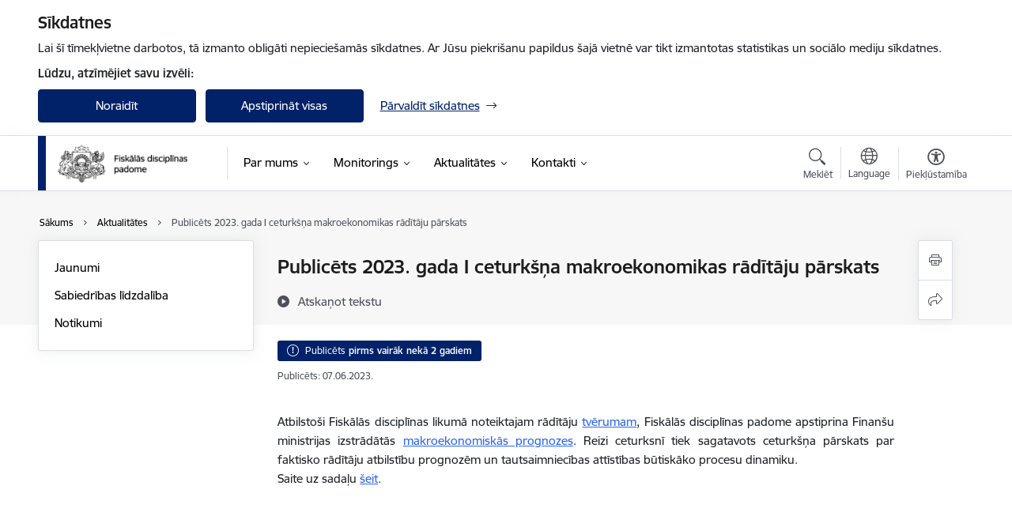

--- FILE ---
content_type: text/html; charset=UTF-8
request_url: https://www.fdp.gov.lv/lv/jaunums/publicets-2023-gada-i-ceturksna-makroekonomikas-raditaju-parskats
body_size: 21937
content:
<!DOCTYPE html>
<html lang="lv" dir="ltr" prefix="og: https://ogp.me/ns#" class="hidden">
  <head>
    <meta charset="utf-8" />
<script>window.dataLayer = window.dataLayer || [];function gtag(){dataLayer.push(arguments)};gtag("js", new Date());gtag("set", "developer_id.dMDhkMT", true);gtag("config", "G-2KF6EMS3E6", {"groups":"default","page_placeholder":"PLACEHOLDER_page_location","allow_ad_personalization_signals":false});</script>
<meta name="description" content="Atbilstoši Fiskālās disciplīnas likumā noteiktajam rādītāju tvērumam, Fiskālās disciplīnas padome apstiprina Finanšu ministrijas izstrādātās makroekonomiskās…" />
<link rel="canonical" href="https://www.fdp.gov.lv/lv/jaunums/publicets-2023-gada-i-ceturksna-makroekonomikas-raditaju-parskats" />
<meta property="og:type" content="website" />
<meta property="og:url" content="https://www.fdp.gov.lv/lv/jaunums/publicets-2023-gada-i-ceturksna-makroekonomikas-raditaju-parskats" />
<meta property="og:title" content="Publicēts 2023. gada I ceturkšņa makroekonomikas rādītāju pārskats" />
<meta property="og:description" content="Atbilstoši Fiskālās disciplīnas likumā noteiktajam rādītāju tvērumam, Fiskālās disciplīnas padome apstiprina Finanšu ministrijas izstrādātās makroekonomiskās…" />
<meta name="twitter:card" content="summary_large_image" />
<meta name="twitter:description" content="Atbilstoši Fiskālās disciplīnas likumā noteiktajam rādītāju tvērumam, Fiskālās disciplīnas padome apstiprina Finanšu ministrijas izstrādātās makroekonomiskās…" />
<meta name="twitter:title" content="Publicēts 2023. gada I ceturkšņa makroekonomikas rādītāju pārskats" />
<meta name="MobileOptimized" content="width" />
<meta name="HandheldFriendly" content="true" />
<meta name="viewport" content="width=device-width, initial-scale=1.0, minimum-scale=1.0" />
<link rel="preload" href="https://www.fdp.gov.lv/themes/custom/ministry/assets/fonts/webfonts/356EBC_27_0.woff2" as="font" crossorigin="" />
<link rel="preload" href="https://www.fdp.gov.lv/themes/custom/ministry/assets/fonts/webfonts/356EBC_2B_0.woff2" as="font" crossorigin="" />
<link rel="preload" href="https://www.fdp.gov.lv/themes/custom/ministry/assets/fonts/webfonts/356EBC_29_0.woff2" as="font" crossorigin="" />
<style>:root {--brand-color: #012169;--brand-color01: #2B67ED;--logo-color: #012169;}</style>
<style>#sliding-popup.sliding-popup-top { position: fixed; }</style>
<link rel="icon" href="/sites/fdp/files/gerbonis_vienkarsa_pilnkrasu_rgb_png_32x32px.png" type="image/png" />
<link rel="alternate" hreflang="lv" href="https://www.fdp.gov.lv/lv/jaunums/publicets-2023-gada-i-ceturksna-makroekonomikas-raditaju-parskats" />
<script src="/sites/fdp/files/eu_cookie_compliance/eu_cookie_compliance.script.js?t8vf38" defer></script>
<script>window.a2a_config=window.a2a_config||{};a2a_config.callbacks=[];a2a_config.overlays=[];a2a_config.templates={};</script>

    <title>Publicēts 2023. gada I ceturkšņa makroekonomikas rādītāju pārskats | Fiskālās disciplīnas padome</title>
    <link rel="stylesheet" media="all" href="/sites/fdp/files/css/css_Q2Q1c9Z6RdXlgNpAm49CSb0QRenQ1DzXbBIY6yVuD9Q.css" />
<link rel="stylesheet" media="all" href="/sites/fdp/files/css/css_9Q0cNVRtu1D_7_--9OQG3letlqPsE5Lrxj2rne3YUwY.css" />

    
  </head>
          
      <body data-theme="finansu_ministrija" class="node-843 node-type--article theme-ministry type-article role--anonymous with-subnav no-sidebar">
    <div id="skip">
      <a href="#content-area" class="visually-hidden focusable skip-link jump-to-main-navigation">
        Pāriet uz lapas saturu
      </a>
    </div>
    
      <div class="dialog-off-canvas-main-canvas" data-off-canvas-main-canvas>
    <div class="spinner-border spinner-border-sm ajax-loader hide"></div>


  <!-- ___ MAIN CONTENT GRID LOGIC  -->
                
  
<!-- ___ /MAIN CONTENT GRID LOGIC  -->

<div class="layout-container">

  <!-- ______________________ HEADER _______________________ -->
  <div class="header-wrapper">
  <div id="cookie-element-wrap"></div>
      <header id="header">
      <div class="container">
        <div id="header-region">
            <div id="block-ministry-branding" class="settings-tray-editable block-system block-ministry-branding" data-drupal-settingstray="editable">
  
    
                <a href="/lv" title="Fiskālās disciplīnas padome" rel="home" class="site-logo logo-default" tabindex="0">
      <img src="/sites/fdp/files/noklusejuma-logotips-augseja-kreisaja-puse_8.png" alt="Fiskālās disciplīnas padome" />
    </a>
  
              <a href="/lv" title="Fiskālās disciplīnas padome" rel="home" class="site-logo logo-white" tabindex="0">
      <img src="/sites/fdp/files/balts-logotips-augseja-kreisaja-puse_4_0.png" alt="Fiskālās disciplīnas padome" />
    </a>
  
              <a href="/lv" title="Fiskālās disciplīnas padome" rel="home" class="site-logo logo-black" tabindex="0">
      <img src="/sites/fdp/files/noklusejuma-logotips-augseja-kreisaja-puse_6_0.png" alt="Fiskālās disciplīnas padome" />
    </a>
  
              <a href="/lv" title="Fiskālās disciplīnas padome" rel="home" class="site-logo logo-yellow" tabindex="0">
      <img src="/sites/fdp/files/dzeltens-logotips-augseja-kreisaja-puse_2_0.png" alt="Fiskālās disciplīnas padome" />
    </a>
  
</div>
<div id="block-menucustomblock" class="settings-tray-editable block-menu-custom block-menucustomblock" data-drupal-settingstray="editable">
  
    
      


<nav class="navbar navbar-expand-xl" aria-label="Galvenā navigācija">
  <button class="navbar-toggler" type="button" data-toggle="collapse" data-target="#mobileMenuElement" aria-controls="mobileMenuElement" aria-expanded="false" aria-label="Toggle navigation">
    <span class="fal icon-bars"></span>
    <span class="menu-mobile-text d-none d-sm-block d-md-none d-flex justify-content-center flex-column">
        Izvēlne
    </span>
  </button>

    <div class="menu-mobile-tab">
    <span class="fal icon-bars"></span>
    <span class="navbar-toggler-text">Izvēlne</span>
  </div>

  <div class="collapse navbar-collapse" id="mobileMenuElement">
    <div id="menu-tree-main">

      <div id="menu-tree-mobile">
        <div id="menu-header">
          <div class="close-menu rounded-circle" data-toggle="collapse" data-target="#mobileMenuElement" aria-controls="mobileMenuElement" aria-expanded="false" aria-label="Toggle navigation">
            <span class="icon-times"></span>
          </div>
        </div>

        <div class="menu-mobile-current-title">
          <div class="menu-title"></div>
          <div class="back-menu">
            <div class="back-icon icon-level-back"></div>
            <div class="back-text">Atpakaļ</div>
          </div>
          <div class="history-tree">
          </div>
        </div>

        <ul class="main-nav">
        </ul>

        <div class="placeholder-user-tools-language"></div>
        <div class="placeholder-user-tools-settings"></div>

        <ul id="nav-initial">
                      <li class=" has-children nav-item">
                              <a href="/lv/par-padomi"   data-uuid="c45a6f9e-f457-48fe-9b86-23e07ac0ebf9" class="nav-link">
                  Par mums
                                  </a>
                <ul class="child-nav" data-uuid="c45a6f9e-f457-48fe-9b86-23e07ac0ebf9">
                                            <li data-parent-uuid="98d5e4ce-1012-4654-920b-eb872404851e" class="has-children nav-item">
      <a href="/lv/vadiba"   data-uuid="98d5e4ce-1012-4654-920b-eb872404851e" class="nav-link">
        Vadība
              </a>
      <ul class="child-nav" data-uuid="98d5e4ce-1012-4654-920b-eb872404851e">
                        <li data-uuid="22365e8e-e4f7-4489-ac18-f26dc72aa6bb" class="nav-item mobile-without-children">
      <a href="/lv/vadiba_2/padomes-sastava-arhivs"   class="nav-link">
      Padomes sastāva arhīvs
            </a>
    </li>
  
                        <li data-uuid="777edae7-484c-4e37-b995-677cae58e62a" class="nav-item mobile-without-children">
      <a href="/lv/vadiba_2/sekretariats"   class="nav-link">
      Sekretariāts
            </a>
    </li>
  
                        <li data-parent-uuid="ff16d585-5fb8-4786-8b89-bfe61916758f" class="has-children nav-item">
      <a href="/vadiba_2/darba-grupas"   data-uuid="ff16d585-5fb8-4786-8b89-bfe61916758f" class="nav-link">
        Darba grupas
              </a>
      <ul class="child-nav" data-uuid="ff16d585-5fb8-4786-8b89-bfe61916758f">
                        <li data-uuid="e8e3387c-76b5-45db-84e9-9d0d693f7536" class="nav-item mobile-without-children">
      <a href="/vadiba_2/darba-grupas/IKP-darba-grupa"   class="nav-link">
      IKP darba grupa
            </a>
    </li>
  
                        <li data-uuid="b8d7e913-bb46-4606-87de-30b2556015a7" class="nav-item mobile-without-children">
      <a href="/vadiba_2/darba-grupas/fiskalo-risku-darba-grupa"   class="nav-link">
      Fiskālo risku darba grupa
            </a>
    </li>
  
              </ul>
    </li>
  
                        <li data-uuid="b0d160b7-7972-46bf-a1db-4fa0ea24fca0" class="nav-item mobile-without-children">
      <a href="/lv/vadiba/sekretariata-arhivs"   class="nav-link">
      Sekretariāta arhīvs
            </a>
    </li>
  
              </ul>
    </li>
  
                                            <li data-uuid="49e3494f-ea86-4de8-9e69-105d36da749b" class="nav-item mobile-without-children">
      <a href="/darbibas-jomas"   class="nav-link">
      Darbības jomas
            </a>
    </li>
  
                                            <li data-parent-uuid="8f815c92-3225-41e4-903f-c9e13cd245cb" class="has-children nav-item">
      <a href="/lv/publikacijas-un-parskati"   data-uuid="8f815c92-3225-41e4-903f-c9e13cd245cb" class="nav-link">
        Publikācijas un pārskati
              </a>
      <ul class="child-nav" data-uuid="8f815c92-3225-41e4-903f-c9e13cd245cb">
                        <li data-uuid="0366482b-a4be-4baa-9fb3-b7c936154421" class="nav-item mobile-without-children">
      <a href="/lv/publikacijas-un-parskati/zinojumi"   class="nav-link">
      Ziņojumi
            </a>
    </li>
  
                        <li data-uuid="73b602c2-2d6e-44e4-94c0-640a0ef884db" class="nav-item mobile-without-children">
      <a href="/lv/publikacijas-un-parskati/monitoringa-zinojumi"   class="nav-link">
      Monitoringa ziņojumi
            </a>
    </li>
  
              </ul>
    </li>
  
                                            <li data-parent-uuid="72b735b3-3ce0-427d-b79e-a58004664f8f" class="has-children nav-item">
      <a href="/lv/dokumenti"   data-uuid="72b735b3-3ce0-427d-b79e-a58004664f8f" class="nav-link">
        Dokumenti
              </a>
      <ul class="child-nav" data-uuid="72b735b3-3ce0-427d-b79e-a58004664f8f">
                        <li data-uuid="6a600857-76db-49b3-bd3d-826b39d46738" class="nav-item mobile-without-children">
      <a href="/dokumenti/padomes-sezu-protokoli"   class="nav-link">
      Padomes sēžu protokoli
            </a>
    </li>
  
                        <li data-uuid="8b324cf5-5b3e-4adc-92ee-8d3b182ea4fa" class="nav-item mobile-without-children">
      <a href="/lv/tiesibu-akti-0"   class="nav-link">
      Tiesību akti
            </a>
    </li>
  
              </ul>
    </li>
  
                                            <li data-uuid="91a6011b-2e1c-45eb-8b08-3b965ad6ca71" class="nav-item mobile-without-children">
      <a href="/lv/trauksmes-celsana"   class="nav-link">
      Trauksmes celšana
            </a>
    </li>
  
                                            <li data-uuid="6429f063-b2b0-4ed3-962e-a91293bf0b70" class="nav-item mobile-without-children">
      <a href="/lv/iepirkumu-saraksts"   class="nav-link">
      Iepirkumu saraksts
            </a>
    </li>
  
                                            <li data-uuid="d482711c-7c23-4e97-a9ab-a6308d685f0a" class="nav-item mobile-without-children">
      <a href="/lv/vakances"   class="nav-link">
      Vakances
            </a>
    </li>
  
                                            <li data-parent-uuid="7f7d38ed-bf61-4244-92b3-807346a2ce98" class="has-children nav-item">
      <a href="/petijumi"   data-uuid="7f7d38ed-bf61-4244-92b3-807346a2ce98" class="nav-link">
        Pētījumi
              </a>
      <ul class="child-nav" data-uuid="7f7d38ed-bf61-4244-92b3-807346a2ce98">
                        <li data-uuid="bc82fbf3-582e-40a5-9280-d1d297ad9455" class="nav-item mobile-without-children">
      <a href="/petijumi/politisko-partiju-aptauja-2018"   class="nav-link">
      Politisko partiju aptauja 2018
            </a>
    </li>
  
                        <li data-uuid="bdaf2da0-4fa4-40d0-ae2f-b9e1b3c26972" class="nav-item mobile-without-children">
      <a href="/petijumi/ilgtspejas-zinojums-2017-2037"   class="nav-link">
      Fiskālās ilgtspējas ziņojums 2017-2037
            </a>
    </li>
  
                        <li data-uuid="71b56057-2cca-4364-8014-88465f6aa2f9" class="nav-item mobile-without-children">
      <a href="/lv/petijumi/ilgtspejas-starpzinojums-2021-2041"   class="nav-link">
      Fiskālās ilgtspējas starpziņojums 2021-2041
            </a>
    </li>
  
              </ul>
    </li>
  
                                  </ul>
                          </li>
                      <li class=" has-children nav-item">
                              <a href="/lv/publikacijas-un-parskati/monitorings"   data-uuid="a0d14e49-693d-482d-a0fa-56fa5fc59917" class="nav-link">
                  Monitorings
                                  </a>
                <ul class="child-nav" data-uuid="a0d14e49-693d-482d-a0fa-56fa5fc59917">
                                            <li data-uuid="77d2a5e2-9e6a-4b60-b50b-4c8ee0946fca" class="nav-item mobile-without-children">
      <a href="/lv/publikacijas-un-parskati/monitorings/vid-dati"   class="nav-link">
      Nodokļu ieņēmumu pārskats
            </a>
    </li>
  
                                            <li data-uuid="18c8aada-ed10-43f9-bacc-4c64cd880b14" class="nav-item mobile-without-children">
      <a href="/lv/publikacijas-un-parskati/monitorings/vk-dati"   class="nav-link">
      Ieņēmumi-izdevumi (VK dati)
            </a>
    </li>
  
                                            <li data-uuid="ebf57b29-5c4a-4ecd-bc15-b612e3db63a5" class="nav-item mobile-without-children">
      <a href="/lv/publikacijas-un-parskati/monitorings/ceturksna-parskati"   class="nav-link">
      Ieņēmumi-izdevumi ceturkšņa pārskati
            </a>
    </li>
  
                                            <li data-uuid="394f0541-0c92-4036-8a54-7b71eaa90e15" class="nav-item mobile-without-children">
      <a href="/lv/publikacijas-un-parskati/monitorings/makro-ceturksna-parskati"   class="nav-link">
      Makro ceturkšņa pārskats
            </a>
    </li>
  
                                            <li data-uuid="aff573bf-e547-47c5-bf23-fbc405a2c2f2" class="nav-item mobile-without-children">
      <a href="/lv/publikacijas-un-parskati/monitorings/LNG-parskati"   class="nav-link">
      LNG ceturkšņa pārksats
            </a>
    </li>
  
                                            <li data-uuid="8343e480-7adf-4e65-9327-9bf975cd8c1c" class="nav-item mobile-without-children">
      <a href="/lv/publikacijas-un-parskati/monitorings/fiskalais-apskats"   class="nav-link">
      Fiskālais apskats
            </a>
    </li>
  
                                            <li data-uuid="2c438ea6-d7d9-4276-97b5-1d5e28199196" class="nav-item mobile-without-children">
      <a href="/lv/publikacijas-un-parskati/monitorings/siltuma-karte"   class="nav-link">
      Ekonomikas siltuma karte
            </a>
    </li>
  
                                            <li data-uuid="5a776a3a-d5b5-41b2-bb6f-55f56e8fb1a8" class="nav-item mobile-without-children">
      <a href="/lv/monitorings/valsts-parada-parskati"   class="nav-link">
      Vispārējās valdības parāda attīstība
            </a>
    </li>
  
                                  </ul>
                          </li>
                      <li class="active-trail has-children nav-item">
                              <a href="/lv/jaunumi"   data-uuid="715dbe80-131e-4f61-bad7-adb720078b09" class="nav-link">
                  Aktualitātes
                                  </a>
                <ul class="child-nav" data-uuid="715dbe80-131e-4f61-bad7-adb720078b09">
                                            <li data-uuid="d72d32f9-7afb-4661-9647-850dcddb10ef" class="nav-item mobile-without-children">
      <a href="/lv/jaunumi"   class="nav-link">
      Jaunumi
            </a>
    </li>
  
                                            <li data-uuid="f7eb6674-8415-49a0-92ff-7e4afebe2137" class="nav-item mobile-without-children">
      <a href="/lv/sabiedribas-lidzdaliba"   class="nav-link">
      Sabiedrības līdzdalība
            </a>
    </li>
  
                                            <li data-parent-uuid="c96e2946-1c08-4a1b-bdbc-a688f2aaaf89" class="has-children nav-item">
      <a href="/lv/projekti"   data-uuid="c96e2946-1c08-4a1b-bdbc-a688f2aaaf89" class="nav-link">
        Notikumi
              </a>
      <ul class="child-nav" data-uuid="c96e2946-1c08-4a1b-bdbc-a688f2aaaf89">
                        <li data-uuid="7a012376-d5c0-4d95-a908-8ff40a0bc962" class="nav-item mobile-without-children">
      <a href="/projekti/diskusijas"   class="nav-link">
      Diskusijas
            </a>
    </li>
  
                        <li data-uuid="e436fd85-a839-4c31-89e9-627417996109" class="nav-item mobile-without-children">
      <a href="/projekti/zinasanas"   class="nav-link">
      #zināšanas
            </a>
    </li>
  
              </ul>
    </li>
  
                                  </ul>
                          </li>
                      <li class=" has-children nav-item">
                              <a href="/lv/iestades-kontakti"   data-uuid="9bf1959e-b1cc-481d-bbf3-6f68cbf30474" class="nav-link">
                  Kontakti
                                  </a>
                <ul class="child-nav" data-uuid="9bf1959e-b1cc-481d-bbf3-6f68cbf30474">
                                            <li data-uuid="8fa0b4fe-bd5a-4bb9-b8ce-d511ba4931d0" class="nav-item mobile-without-children">
      <a href="/lv/iestades-kontakti"   class="nav-link">
      Iestādes kontakti
            </a>
    </li>
  
                                            <li data-uuid="c4a00f2b-fabb-417f-a824-280c2a4c1280" class="nav-item mobile-without-children">
      <a href="/lv/darbinieki"   class="nav-link">
      Darbinieku kontakti
            </a>
    </li>
  
                                  </ul>
                          </li>
                  </ul>

      </div>

      <div id="menu-footer">
        <div class="close-menu-bottom rounded-circle" data-toggle="collapse" data-target="#mobileMenuElement" aria-controls="mobileMenuElement" aria-expanded="false" aria-label="Toggle navigation">
          <span class="icon-times"></span>
        </div>
      </div>

      <div id="menu-tree-full" class="level-0">
        <ul class="main-nav">
                                              <li class=" has-children nav-item" data-menu-link="c45a6f9e-f457-48fe-9b86-23e07ac0ebf9">
            <a href="/lv/par-padomi"  data-uuid="c45a6f9e-f457-48fe-9b86-23e07ac0ebf9"  class="nav-link">
              <span class="item-title" >Par mums</span>
              <span class="item-desc">Vispārējā informācija par padomi, dokumentācija un publikācijas</span>
            </a>
                                                <ul class="child-nav" data-uuid="c45a6f9e-f457-48fe-9b86-23e07ac0ebf9">
                                                          <li data-parent-uuid="98d5e4ce-1012-4654-920b-eb872404851e" class="has-children nav-item">
          <a href="/lv/vadiba"   data-uuid="98d5e4ce-1012-4654-920b-eb872404851e" class="nav-link">
              <span class="item-title" >Vadība</span>
              <span class="item-desc">Informācija par Padomes bijušajiem un esošajiem darbiniekiem, kā arī par darba grupām</span>
          </a>
          <ul class="child-nav" data-uuid="98d5e4ce-1012-4654-920b-eb872404851e">
                                          <li data-parent-uuid="22365e8e-e4f7-4489-ac18-f26dc72aa6bb" class=" nav-item">
          <a href="/lv/vadiba_2/padomes-sastava-arhivs"   data-uuid="22365e8e-e4f7-4489-ac18-f26dc72aa6bb" class="nav-link">
              <span class="item-title" >Padomes sastāva arhīvs</span>
              <span class="item-desc">Iepriekšējie padomes locekļi</span>
          </a>
          <ul class="child-nav" data-uuid="22365e8e-e4f7-4489-ac18-f26dc72aa6bb">
                      </ul>
      </li>
      
                                          <li data-parent-uuid="777edae7-484c-4e37-b995-677cae58e62a" class=" nav-item">
          <a href="/lv/vadiba_2/sekretariats"   data-uuid="777edae7-484c-4e37-b995-677cae58e62a" class="nav-link">
              <span class="item-title" >Sekretariāts</span>
              <span class="item-desc">Sekretariāta darbinieki</span>
          </a>
          <ul class="child-nav" data-uuid="777edae7-484c-4e37-b995-677cae58e62a">
                      </ul>
      </li>
      
                                          <li data-parent-uuid="ff16d585-5fb8-4786-8b89-bfe61916758f" class="has-children nav-item">
          <a href="/vadiba_2/darba-grupas"   data-uuid="ff16d585-5fb8-4786-8b89-bfe61916758f" class="nav-link">
              <span class="item-title" >Darba grupas</span>
              <span class="item-desc">Darba grupas un to apraksts</span>
          </a>
          <ul class="child-nav" data-uuid="ff16d585-5fb8-4786-8b89-bfe61916758f">
                                          <li data-parent-uuid="e8e3387c-76b5-45db-84e9-9d0d693f7536" class=" nav-item">
          <a href="/vadiba_2/darba-grupas/IKP-darba-grupa"   data-uuid="e8e3387c-76b5-45db-84e9-9d0d693f7536" class="nav-link">
              <span class="item-title" >IKP darba grupa</span>
              <span class="item-desc">IKP darba grupas un tās apraksts</span>
          </a>
          <ul class="child-nav" data-uuid="e8e3387c-76b5-45db-84e9-9d0d693f7536">
                      </ul>
      </li>
      
                                          <li data-parent-uuid="b8d7e913-bb46-4606-87de-30b2556015a7" class=" nav-item">
          <a href="/vadiba_2/darba-grupas/fiskalo-risku-darba-grupa"   data-uuid="b8d7e913-bb46-4606-87de-30b2556015a7" class="nav-link">
              <span class="item-title" >Fiskālo risku darba grupa</span>
              <span class="item-desc">Fiskālo risku darba grupa un tās apraksts</span>
          </a>
          <ul class="child-nav" data-uuid="b8d7e913-bb46-4606-87de-30b2556015a7">
                      </ul>
      </li>
      
                      </ul>
      </li>
      
                                          <li data-parent-uuid="b0d160b7-7972-46bf-a1db-4fa0ea24fca0" class=" nav-item">
          <a href="/lv/vadiba/sekretariata-arhivs"   data-uuid="b0d160b7-7972-46bf-a1db-4fa0ea24fca0" class="nav-link">
              <span class="item-title" >Sekretariāta arhīvs</span>
              <span class="item-desc">Bijušie sekretariāta darbinieki</span>
          </a>
          <ul class="child-nav" data-uuid="b0d160b7-7972-46bf-a1db-4fa0ea24fca0">
                      </ul>
      </li>
      
                      </ul>
      </li>
      
                                                          <li data-parent-uuid="49e3494f-ea86-4de8-9e69-105d36da749b" class=" nav-item">
          <a href="/darbibas-jomas"   data-uuid="49e3494f-ea86-4de8-9e69-105d36da749b" class="nav-link">
              <span class="item-title" >Darbības jomas</span>
              <span class="item-desc">Informācija par Padomi</span>
          </a>
          <ul class="child-nav" data-uuid="49e3494f-ea86-4de8-9e69-105d36da749b">
                      </ul>
      </li>
      
                                                          <li data-parent-uuid="8f815c92-3225-41e4-903f-c9e13cd245cb" class="has-children nav-item">
          <a href="/lv/publikacijas-un-parskati"   data-uuid="8f815c92-3225-41e4-903f-c9e13cd245cb" class="nav-link">
              <span class="item-title" >Publikācijas un pārskati</span>
              <span class="item-desc">Šeit var atrast visus FDP publicētos ziņojumus kopš 2014. gada, kā arī monitoringa ziņojumus (izcelti atsevišķi)</span>
          </a>
          <ul class="child-nav" data-uuid="8f815c92-3225-41e4-903f-c9e13cd245cb">
                                          <li data-parent-uuid="0366482b-a4be-4baa-9fb3-b7c936154421" class=" nav-item">
          <a href="/lv/publikacijas-un-parskati/zinojumi"   data-uuid="0366482b-a4be-4baa-9fb3-b7c936154421" class="nav-link">
              <span class="item-title" >Ziņojumi</span>
              <span class="item-desc">Visi FDP ziņojumi pa gadiem</span>
          </a>
          <ul class="child-nav" data-uuid="0366482b-a4be-4baa-9fb3-b7c936154421">
                      </ul>
      </li>
      
                                          <li class="nav-item nav-list-item">
          <a href="/lv/publikacijas-un-parskati/monitoringa-zinojumi"  class="nav-link">
              <span class="item-title" >Monitoringa ziņojumi</span>
          </a>
      </li>
      
                      </ul>
      </li>
      
                                                          <li data-parent-uuid="72b735b3-3ce0-427d-b79e-a58004664f8f" class="has-children nav-item">
          <a href="/lv/dokumenti"   data-uuid="72b735b3-3ce0-427d-b79e-a58004664f8f" class="nav-link">
              <span class="item-title" >Dokumenti</span>
              <span class="item-desc">Šajā sadaļā var atrast katras padomes sēdes protokolu un tiesību aktus, uz kuriem balstās padomes darbība</span>
          </a>
          <ul class="child-nav" data-uuid="72b735b3-3ce0-427d-b79e-a58004664f8f">
                                          <li class="nav-item nav-list-item">
          <a href="/dokumenti/padomes-sezu-protokoli"  class="nav-link">
              <span class="item-title" >Padomes sēžu protokoli</span>
          </a>
      </li>
      
                                          <li class="nav-item nav-list-item">
          <a href="/lv/tiesibu-akti-0"  class="nav-link">
              <span class="item-title" >Tiesību akti</span>
          </a>
      </li>
      
                      </ul>
      </li>
      
                                                          <li data-parent-uuid="91a6011b-2e1c-45eb-8b08-3b965ad6ca71" class=" nav-item">
          <a href="/lv/trauksmes-celsana"   data-uuid="91a6011b-2e1c-45eb-8b08-3b965ad6ca71" class="nav-link">
              <span class="item-title" >Trauksmes celšana</span>
              <span class="item-desc">Trauksmes celšana ir iespēja veicināt likumīgu, godprātīgu, atklātu un pārredzamu organizāciju darbību publiskajā un privātajā sektorā, izmantojot tiesības brīvi paust savu viedokli.</span>
          </a>
          <ul class="child-nav" data-uuid="91a6011b-2e1c-45eb-8b08-3b965ad6ca71">
                      </ul>
      </li>
      
                                                          <li data-parent-uuid="6429f063-b2b0-4ed3-962e-a91293bf0b70" class=" nav-item">
          <a href="/lv/iepirkumu-saraksts"   data-uuid="6429f063-b2b0-4ed3-962e-a91293bf0b70" class="nav-link">
              <span class="item-title" >Iepirkumu saraksts</span>
              <span class="item-desc">Šeit var atrast FDP iepirkumus par pagājušajiem gadiem</span>
          </a>
          <ul class="child-nav" data-uuid="6429f063-b2b0-4ed3-962e-a91293bf0b70">
                      </ul>
      </li>
      
                                                          <li data-parent-uuid="d482711c-7c23-4e97-a9ab-a6308d685f0a" class=" nav-item">
          <a href="/lv/vakances"   data-uuid="d482711c-7c23-4e97-a9ab-a6308d685f0a" class="nav-link">
              <span class="item-title" >Vakances</span>
              <span class="item-desc">Aktuālās vakances FDP</span>
          </a>
          <ul class="child-nav" data-uuid="d482711c-7c23-4e97-a9ab-a6308d685f0a">
                      </ul>
      </li>
      
                                                          <li data-parent-uuid="7f7d38ed-bf61-4244-92b3-807346a2ce98" class="has-children nav-item">
          <a href="/petijumi"   data-uuid="7f7d38ed-bf61-4244-92b3-807346a2ce98" class="nav-link">
              <span class="item-title" >Pētījumi</span>
              <span class="item-desc"></span>
          </a>
          <ul class="child-nav" data-uuid="7f7d38ed-bf61-4244-92b3-807346a2ce98">
                                          <li class="nav-item nav-list-item">
          <a href="/petijumi/politisko-partiju-aptauja-2018"  class="nav-link">
              <span class="item-title" >Politisko partiju aptauja 2018</span>
          </a>
      </li>
      
                                          <li class="nav-item nav-list-item">
          <a href="/petijumi/ilgtspejas-zinojums-2017-2037"  class="nav-link">
              <span class="item-title" >Fiskālās ilgtspējas ziņojums 2017-2037</span>
          </a>
      </li>
      
                                          <li class="nav-item nav-list-item">
          <a href="/lv/petijumi/ilgtspejas-starpzinojums-2021-2041"  class="nav-link">
              <span class="item-title" >Fiskālās ilgtspējas starpziņojums 2021-2041</span>
          </a>
      </li>
      
                      </ul>
      </li>
      
                                      </ul>
                                          </li>
                                              <li class=" has-children nav-item" data-menu-link="a0d14e49-693d-482d-a0fa-56fa5fc59917">
            <a href="/lv/publikacijas-un-parskati/monitorings"  data-uuid="a0d14e49-693d-482d-a0fa-56fa5fc59917"  class="nav-link">
              <span class="item-title" >Monitorings</span>
              <span class="item-desc">Šeit var atrast FDP publikācijas par valsts ieņēmumiem un izdevumiem, makroekonomiskajiem rādītājiem un citiem apkopotiem datiem</span>
            </a>
                                                <ul class="child-nav" data-uuid="a0d14e49-693d-482d-a0fa-56fa5fc59917">
                                                          <li class="nav-item nav-list-item">
          <a href="/lv/publikacijas-un-parskati/monitorings/vid-dati"  class="nav-link">
              <span class="item-title" >Nodokļu ieņēmumu pārskats</span>
          </a>
      </li>
      
                                                          <li class="nav-item nav-list-item">
          <a href="/lv/publikacijas-un-parskati/monitorings/vk-dati"  class="nav-link">
              <span class="item-title" >Ieņēmumi-izdevumi (VK dati)</span>
          </a>
      </li>
      
                                                          <li class="nav-item nav-list-item">
          <a href="/lv/publikacijas-un-parskati/monitorings/ceturksna-parskati"  class="nav-link">
              <span class="item-title" >Ieņēmumi-izdevumi ceturkšņa pārskati</span>
          </a>
      </li>
      
                                                          <li class="nav-item nav-list-item">
          <a href="/lv/publikacijas-un-parskati/monitorings/makro-ceturksna-parskati"  class="nav-link">
              <span class="item-title" >Makro ceturkšņa pārskats</span>
          </a>
      </li>
      
                                                          <li class="nav-item nav-list-item">
          <a href="/lv/publikacijas-un-parskati/monitorings/LNG-parskati"  class="nav-link">
              <span class="item-title" >LNG ceturkšņa pārksats</span>
          </a>
      </li>
      
                                                          <li class="nav-item nav-list-item">
          <a href="/lv/publikacijas-un-parskati/monitorings/fiskalais-apskats"  class="nav-link">
              <span class="item-title" >Fiskālais apskats</span>
          </a>
      </li>
      
                                                          <li class="nav-item nav-list-item">
          <a href="/lv/publikacijas-un-parskati/monitorings/siltuma-karte"  class="nav-link">
              <span class="item-title" >Ekonomikas siltuma karte</span>
          </a>
      </li>
      
                                                          <li class="nav-item nav-list-item">
          <a href="/lv/monitorings/valsts-parada-parskati"  class="nav-link">
              <span class="item-title" >Vispārējās valdības parāda attīstība</span>
          </a>
      </li>
      
                                      </ul>
                                          </li>
                                              <li class="active-trail has-children nav-item" data-menu-link="715dbe80-131e-4f61-bad7-adb720078b09">
            <a href="/lv/jaunumi"  data-uuid="715dbe80-131e-4f61-bad7-adb720078b09"  class="nav-link">
              <span class="item-title" >Aktualitātes</span>
              <span class="item-desc">Visi FDP jaunumi</span>
            </a>
                                                <ul class="child-nav" data-uuid="715dbe80-131e-4f61-bad7-adb720078b09">
                                                          <li data-parent-uuid="d72d32f9-7afb-4661-9647-850dcddb10ef" class=" nav-item">
          <a href="/lv/jaunumi"   data-uuid="d72d32f9-7afb-4661-9647-850dcddb10ef" class="nav-link">
              <span class="item-title" >Jaunumi</span>
              <span class="item-desc">Šeit var atrast visus FDP jaunumus </span>
          </a>
          <ul class="child-nav" data-uuid="d72d32f9-7afb-4661-9647-850dcddb10ef">
                      </ul>
      </li>
      
                                                          <li data-parent-uuid="f7eb6674-8415-49a0-92ff-7e4afebe2137" class=" nav-item">
          <a href="/lv/sabiedribas-lidzdaliba"   data-uuid="f7eb6674-8415-49a0-92ff-7e4afebe2137" class="nav-link">
              <span class="item-title" >Sabiedrības līdzdalība</span>
              <span class="item-desc">Iespējas iedzīvotājiem un nevalstiskajām organizācijām iesaistīties politikas veidošanas procesā un regulējuma izstrādē</span>
          </a>
          <ul class="child-nav" data-uuid="f7eb6674-8415-49a0-92ff-7e4afebe2137">
                      </ul>
      </li>
      
                                                          <li data-parent-uuid="c96e2946-1c08-4a1b-bdbc-a688f2aaaf89" class="has-children nav-item">
          <a href="/lv/projekti"   data-uuid="c96e2946-1c08-4a1b-bdbc-a688f2aaaf89" class="nav-link">
              <span class="item-title" >Notikumi</span>
              <span class="item-desc">Šajā sadaļā var atrast publisko notikumu arhīvus, kuros piedalījās FDP</span>
          </a>
          <ul class="child-nav" data-uuid="c96e2946-1c08-4a1b-bdbc-a688f2aaaf89">
                                          <li class="nav-item nav-list-item">
          <a href="/projekti/diskusijas"  class="nav-link">
              <span class="item-title" >Diskusijas</span>
          </a>
      </li>
      
                                          <li class="nav-item nav-list-item">
          <a href="/projekti/zinasanas"  class="nav-link">
              <span class="item-title" >#zināšanas</span>
          </a>
      </li>
      
                      </ul>
      </li>
      
                                      </ul>
                                          </li>
                                              <li class=" has-children nav-item" data-menu-link="9bf1959e-b1cc-481d-bbf3-6f68cbf30474">
            <a href="/lv/iestades-kontakti"  data-uuid="9bf1959e-b1cc-481d-bbf3-6f68cbf30474"  class="nav-link">
              <span class="item-title" >Kontakti</span>
              <span class="item-desc"></span>
            </a>
                                                  <ul class="contacts-nav">
                    <li class="contacts-item institution_contacts">
                              <span class="item-title">
                   <a href="/lv/iestades-kontakti"  >Iestādes kontakti</a></span>

                                  <span class="item-desc">FDP iestādes kontakti</span>
                
                <div class="contact-info">
                                    <span class="phone"><a href="tel:+371 29178183" aria-label="Tālruņa numurs: +371 29178183">+371 29178183</a>
                          </span>
            
    
            <span class="email"><span class="spamspan"><span class="u">info</span> [at] <span class="d">fdp.gov.lv</span></span></span>
    
            <span class="location">Smilšu iela 1-512, Rīgā, LV-1919, Latvija</span>
    
        <div class="e-address-small d-flex">
        <a href="https://latvija.gov.lv/KDV/Write/NewMessage?address=_DEFAULT@90010248231"
           data-external-link="TRUE"
           target="_blank"
           aria-describedby="tooltip-eaddress-httpslatvijagovlvkdvwritenewmessageaddress-default90010248231">
            E-adrese
        </a>
                                            

<div class="c_tooltip ">
  <a
    href="#"
    aria-label="Papildu informācija"
    class="c_tooltip-btn icon-information"
    aria-describedby="tooltip-eaddress-httpslatvijagovlvkdvwritenewmessageaddress-default90010248231"
    aria-expanded="false"
  >
      </a>
  <div
    class="c_tooltip-text "
    id="tooltip-eaddress-httpslatvijagovlvkdvwritenewmessageaddress-default90010248231"
    role="tooltip"
    aria-live="polite"
    hidden
  >
    <button type="button" class="icon-times close-tooltip" aria-label="Aizvērt"></button>
    <div class="c_tooltip-text__content">
      E-adrese jeb oficiālā elektroniskā adrese ir personalizēta pastkastīte portālā <a data-external-link='TRUE' href="//latvija.gov.lv/KDV/Mailbox/">Latvija.gov.lv,</a> drošai saziņai ar iestādi.
    </div>
  </div>
</div>
            </div>
</div>
                <a href="/lv/iestades-kontakti" class="nav-link">Lasīt vairāk</a>

                        </li>
                <li class="contacts-item regular_contacts">
                              <span class="item-title">
                   <a href="/lv/darbinieki"  >Darbinieku kontakti</a></span>
                <span class="item-desc">Sekretariāta darbinieku kontakti</span>
                <a href="/lv/darbinieki"   class="nav-link">Lasīt vairāk</a>
                        </li>
            </ul>

                                          </li>
                  </ul>
      </div>


    </div>
  </div>
  <div class="mobile-nav-overlay"></div>
</nav>

<div id="menu-full-sublevel-outer-wrapper">
  <div id="menu-full-sublevel-inner-wrapper">
    <div id="menu-full-sublevel">
      <div class="scrollbar-inner">
        <div class="sublevel-contacts"></div>
      </div>
      <div class="sublevel-container">
        <div class="level-1 scrollbar-inner"></div>
        <div class="level-2 scrollbar-inner"></div>
      </div>
      <div class="sublevel-info-container scrollbar-inner">
        <div class="sublevel-content">
          <div class="title"></div>
          <div class="description"></div>
          <div class="read-more-url"></div>
        </div>
        <div class="level-3"></div>
      </div>
    </div>
  </div>
  <div tabindex="0" aria-label="Close menu" class="menu-full-close">
      <span class="icon-times-circle"></span>
      <span class="close-text">Aizvērt</span>
  </div>
</div>



  </div>



                      <div id="user-tools-region">
              <div class="user-tools-wrapper">
                <div role="search" id="block-searchheaderblock" class="settings-tray-editable block-custom-search block-searchheaderblock" data-drupal-settingstray="editable">
  
    
      <div id="user-tools-search" data-toggle="collapse" data-target="#header-search" aria-expanded="false" aria-controls="header-search">
    <button aria-label="Atvērt meklēšanas modālu" class="search-link">
        <span class="fal icon-search"> </span>
        <span class="ut-text">Meklēt</span>
    </button>
</div>

  </div>

  <div class="language-switcher-language-url settings-tray-editable" id="block-valoduparsledzejs" role="navigation" data-drupal-settingstray="editable" aria-label="Valodu pārslēdzējs">
          
<div id="user-tools-lang">
    <button type="button" class="lang-switcher" aria-label="Atveriet izvēlni, lai mainītu vietņu valodu" aria-expanded="false" aria-controls="lang-options">
        <span class="fal icon-globe"> </span>
        <span class="ut-text" lang="en">Language</span>
    </button>
</div>

<div class="lang-options" id="lang-options">
    
  


  <ul class="links nav">
    <li hreflang="en" data-drupal-link-system-path="&lt;front&gt;" class="nav-item"><a href="/en" class="language-link" hreflang="en" data-drupal-link-system-path="&lt;front&gt;">English</a></li><li hreflang="lv" data-drupal-link-system-path="node/843" class="nav-item is-active"><a href="/lv/jaunums/publicets-2023-gada-i-ceturksna-makroekonomikas-raditaju-parskats" class="language-link is-active" hreflang="lv" data-drupal-link-system-path="node/843">Latviešu</a></li><li></li>  </ul>

</div>

      </div>
<div role="navigation" aria-label="Piekļūstamība" id="block-accessibilityheader" class="settings-tray-editable block-theme-settings block-accessibilityheader" data-drupal-settingstray="editable">
  
    
      <div class="accessibility-header-container">
  <div id="user-tools-accessibility">
      <button class="search-link accessibility-link" aria-label="Atvērt izvēlni, lai mainītu fonta lielumu vai lappuses kontrastu" aria-expanded="false" aria-controls="access-container">
          <span class="fas icon-contrast"> </span>
          <span class="ut-text">Piekļūstamība</span>
      </button>
    <div class="access-container" id="access-container">

      <div class="access-container-overlay">
        <div class="padding-wrap">
                    <h4 class="accessibility-title">Piekļūstams saturs</h4>
          <div class="accessible-content-block row">
                        <div class="col-6">
              <a href="/lv/viegli-lasit?view=easy" class="easy-read-btn">Viegli lasīt</a>
            </div>
                                  </div>
          
          <div class="row visual-tools">
            <div class="col-12">
              <h4>Fonta izmērs</h4>

              <div class="font-size-block">
                <div class="block-btns row">
                  <div class="col-4">
                  <button class="block-btn" data-size="font-size-1-00x" aria-label="Fonta izmērs 100%">100%</button>
                  </div>
                  <div class="col-4">
                  <button class="block-btn" data-size="font-size-1-25x" aria-label="Fonta izmērs 150%">150%</button>
                  </div>
                  <div class="col-4">
                  <button class="block-btn" data-size="font-size-1-50x" aria-label="Fonta izmērs 200%">200%</button>
                  </div>
                </div>
              </div>
            </div>
            <div class="col-12">
              <h4>Kontrasts</h4>

              <div class="contrast-block">
                <div class="block-btns row">
                  <div class="col-3 px-1">
                    <button class="block-btn" id="contrast-1" data-contrast="contrast-1" aria-label="Noklusējuma lapas kontrasts">
                      <span class="fal icon-eye"></span>
                    </button>
                  </div>
                  <div class="col-3 px-1">
                    <button class="block-btn" id="contrast-2" data-contrast="contrast-2" aria-label="Lapas kontrasts ir balts uz melna">
                      <span class="fal icon-eye"></span>
                    </button>
                  </div>
                  <div class="col-3 px-1">
                    <button class="block-btn" id="contrast-3" data-contrast="contrast-3" aria-label="Lapas kontrasts ir melns uz dzeltena">
                      <span class="fal icon-eye"></span>
                    </button>
                  </div>
                  <div class="col-3 px-1">
                    <button class="block-btn" id="contrast-4" data-contrast="contrast-4" aria-label="Lapas kontrasts ir dzeltens uz melna">
                      <span class="fal icon-eye"></span>
                    </button>
                  </div>
                </div>
              </div>
            </div>
          </div>
          <h4>Vizuālie rīki</h4>
          <div class="text-accessibility d-flex flex-row justify-content-between">
            <div class="text-magnifier block-btns d-none d-md-flex col-6 pl-0">
              <button class="toggle-magnifier block-btn" aria-label="Teksta lupa">Teksta lupa</button>
            </div>
            <div class="block-btns d-flex col-6 pr-0">
              <button class="focus-bar-mask block-btn" aria-label="Lapas maska">Lapas maska</button>
            </div>
          </div>
          <div class="row accessibility-footer-btns">
            <div class="accessibility-bottom-buttons">
                          <a class="btn-secondary" href="/lv/iespeju-raksturojums">Citi uzstādījumi</a>
                        </div>
            <div class="col-12 close-settings-wrap hide">
              <a href="#" class="close-settings"><span class="icon-times"></span>Aizvērt iestatījumus</a>
            </div>
          </div>

        </div>

      </div>

    </div>
  </div>
</div>

  </div>


              </div>
            </div>
          
        </div>
      </div>

              <div id="header-search" class="collapse">
          <div class="search-overlay">
            <div class="search-container">
                <div class="custom-header-search-form needs-validation settings-tray-editable block-custom-search block-customheadersearchblock" data-drupal-selector="custom-header-search-form" id="block-customheadersearchblock" data-drupal-settingstray="editable">
  
    
      <div class="header-search">
<form action="/lv/jaunums/publicets-2023-gada-i-ceturksna-makroekonomikas-raditaju-parskats" method="post" id="custom-header-search-form" accept-charset="UTF-8" class="form">
  

        
<div class="js-form-item form-item js-form-type-search form-item-search js-form-item-search form-group form-element-required floating-label">
  <div>
    
  </div>

    <div class="clearfix">
    
  </div>


  <div class="input-wrap">
    
<input placeholder="Meklēt vietnē" maxlength="127" minlength="2" data-drupal-selector="edit-search" type="search" id="edit-search" name="search" value="" size="60" class="form-search required form-control" required="required" aria-required="true">

                <label class="form-label js-form-required form-required" for="edit-search">Meklēt vietnē</label>
  
          </div>



  
  <div class="form-item--error-message"></div>
  </div>
            <input id="search-header-button" data-drupal-selector="edit-submit" type="submit" name="op" value="Meklēt" class="button js-form-submit form-submit btn btn-primary" />
        <div class="search-cancel">
          <a href="#" data-toggle="collapse" data-target="#header-search">Atcelt</a>
        </div>
<input autocomplete="off" data-drupal-selector="form-3slvzsj0dvrcfqofe4y1ydc2nm3p2xhpfwawoa7166i" type="hidden" name="form_build_id" value="form-3SLVZsj0DVrCfQOfE4Y1Ydc2Nm3P2XHPfwawOA7166I" class="form-control">

<input data-drupal-selector="edit-custom-header-search-form" type="hidden" name="form_id" value="custom_header_search_form" class="form-control">

</form>
</div>
  </div>


            </div>
            <div tabindex="0" class="full-close" data-toggle="collapse" data-target="#header-search">
              <span class="icon-times-circle"></span>
              <span class="close-text">Aizvērt</span>
            </div>
          </div>
        </div>
          </header><!-- /#header -->
  </div>
  <!-- ______________________ NOTIFICATIONS _______________________ -->

  <div id="notifications">
      </div>

  <!-- ______________________ HEADER INFO _______________________ -->
      <div id="header-info">
      <div class="sliding-filter-header-mobile">
        <div class="site-branding-mobile" id="site-branding-mobile">
          <div class="d-block d-md-none"><div id="block-site-branding-mobile" class="settings-tray-editable block-system block-site-branding-mobile" data-drupal-settingstray="editable">
  
    
                <a href="/lv" title="Fiskālās disciplīnas padome" rel="home" class="site-logo logo-default" tabindex="0">
      <img src="/sites/fdp/files/noklusejuma-logotips-augseja-kreisaja-puse_8.png" alt="Fiskālās disciplīnas padome" />
    </a>
  
              <a href="/lv" title="Fiskālās disciplīnas padome" rel="home" class="site-logo logo-white" tabindex="0">
      <img src="/sites/fdp/files/balts-logotips-augseja-kreisaja-puse_4_0.png" alt="Fiskālās disciplīnas padome" />
    </a>
  
              <a href="/lv" title="Fiskālās disciplīnas padome" rel="home" class="site-logo logo-black" tabindex="0">
      <img src="/sites/fdp/files/noklusejuma-logotips-augseja-kreisaja-puse_6_0.png" alt="Fiskālās disciplīnas padome" />
    </a>
  
              <a href="/lv" title="Fiskālās disciplīnas padome" rel="home" class="site-logo logo-yellow" tabindex="0">
      <img src="/sites/fdp/files/dzeltens-logotips-augseja-kreisaja-puse_2_0.png" alt="Fiskālās disciplīnas padome" />
    </a>
  
</div>
</div>
        </div>

        <div class="container">
          <div class="scrollbar-inner nowrap col-xs-12" id ="breadcrumb-scroll">
              <div id="block-ministry-breadcrumbs" class="settings-tray-editable block-system block-ministry-breadcrumbs" data-drupal-settingstray="editable">
  
    
        <nav class="breadcrumb" role="navigation" aria-label="Atpakaļceļš">
    <ol>
          <li>
                  <a href="/lv"><div class="breadcrumb-item">Sākums</div></a>
              </li>
          <li>
                  <a href="/lv/jaunumi"><div class="breadcrumb-item">Aktualitātes</div></a>
              </li>
          <li>
                  <div class="breadcrumb-item">Publicēts 2023. gada I ceturkšņa makroekonomikas rādītāju pārskats</div>
              </li>
        </ol>
  </nav>

  </div>


          </div>
        </div>
      </div>

      <div class="container">
        <div class="row">
          <div class="col-sm-12 offset-lg-3 col-lg-8">
            
  <div class="title-with-content-tools">
    <div id="block-ministry-page-title" class="block-core block-ministry-page-title">
  
    
      
  <h1 class="display-4">Publicēts 2023. gada I ceturkšņa makroekonomikas rādītāju pārskats</h1>


<div id="structure-breadcrumbs"></div>


  </div>
  </div>
  <div id="header-content-tools" class="header-content-tools">

          <div class="content-tools-row audio">
        <div tabindex="0" class="show-player" aria-label="Atskaņot tekstu">
          <span class="ct-icon fal icon-play"></span>
          <span class="ct-icon fal icon-times"></span>
          <span class="content-tools-text">Atskaņot tekstu</span>
        </div>
      </div>
    
    
      </div>

          </div>
        </div>
      </div>

    </div>
  
  <!-- ______________________ MAIN _______________________ -->
  <div class="modal-popup-overlay">
  <div class="modal-popup-content-wrap">
    <div class="popup-content-div">
      <button type="button"
              class="close modal-elements"
              aria-label="Aizvērt">
      </button>
      <div class="modal-popup-content" role="alert" aria-atomic="true">

      </div>
      <div class="modal-popup-cancel">
        <button type="button"
                class="modal-popup-close modal-elements">
          Aizvērt
        </button>
      </div>
    </div>
  </div>
</div>
  <div id="main" role="main">

    <div class="container">
      <div id="content-wrapper">
        <div class="row">
                                                    <div id="sidebar-left" class="col-xs-12 col-lg-3 d-none d-lg-block">
                  <div class="fix-for-slider">
                    <div class="sidebar-content">
                        <nav role="navigation" aria-label="Main navigation second level"  id="block-mainnavigation" class="settings-tray-editable block block-menu navigation menu--main" data-drupal-settingstray="editable">
    
        

  <ul class="nav navbar-nav menu menu-level-0">
      
    <li class="menu-item">
      <a href="/lv/jaunumi" data-drupal-link-system-path="jaunumi">Jaunumi</a>

                    
  
  <div class="menu_link_content menu-link-contentmain view-mode-default menu-dropdown menu-dropdown-0 menu-type-default">
              
      </div>



          </li>
      
    <li class="menu-item">
      <a href="/lv/sabiedribas-lidzdaliba" data-drupal-link-system-path="node/311">Sabiedrības līdzdalība</a>

                    
  
  <div class="menu_link_content menu-link-contentmain view-mode-default menu-dropdown menu-dropdown-0 menu-type-default">
              
      </div>



          </li>
      
    <li class="menu-item menu-item--collapsed">
      <a href="/lv/projekti" data-drupal-link-system-path="projekti">Notikumi</a>

                    
  
  <div class="menu_link_content menu-link-contentmain view-mode-default menu-dropdown menu-dropdown-0 menu-type-default">
              
      </div>



          </li>
    </ul>


  </nav>


                    </div>
                  </div>
                </div>
                                    
          <section id="content" role="region" class="col-sm-12 col-lg-8">

<div id="content-header">
              
              

              
              
              

              
              
            </div><!-- /#content-header -->

            <div id="content-area">
                <div data-drupal-messages-fallback class="hidden"></div>

  <div class="block block--ministry-content block--system-main">

  
    

            

<div role="article" class="node">
      






            <div class="hidden-player synthesis-audio-player-wrapper article__text-to-speech-synthesis"><div class="audio-player-block">
        <div class="playback-block">
          <button class="playback-btn">Balss ātrums</button>
          <div class="playback-speed"></div>
        </div>
        <audio preload="none"><source src="https://www.fdp.gov.lv/sites/fdp/files/speech_synthesis/2658_1686088575.mp3" type="audio/mpeg"></audio>
        <div class="time-block"></div>
      </div></div>
      
    
  

            <div class="submited-type-wrapper">
                                  
          
          <div class="article-age-warning" role="alert">
            Publicēts<strong>pirms vairāk nekā 2 gadiem</strong>
          </div>
        
            <div class="submitted">
                
        Publicēts: 07.06.2023.

            </div>

        
              </div>
    
    <div class="content">
              
      
              
                  <div>
              <div class="paragraph-type-seperator"></div>
    <div>  <div class="paragraph paragraph--type--text paragraph--view-mode--default">
          






            <div class="cke_editable clearfix text__text-content"><p class="text-align-justify">Atbilstoši Fiskālās disciplīnas likumā noteiktajam rādītāju <a data-external-link="TRUE" href="https://likumi.lv/doc.php?id=254896#p20" target="_blank">tvērumam</a>, Fiskālās disciplīnas padome apstiprina Finanšu ministrijas izstrādātās <a data-external-link="FALSE" href="https://www.fdp.gov.lv/lv/publikacijas-un-parskati/zinojumi/2023/10-03">makroekonomiskās prognozes</a>. Reizi ceturksnī tiek sagatavots ceturkšņa pārskats par faktisko rādītāju atbilstību prognozēm un tautsaimniecības attīstības būtiskāko procesu dinamiku.<br />
Saite uz sadaļu <a data-external-link="FALSE" href="https://www.fdp.gov.lv/lv/publikacijas-un-parskati/monitorings/makro-ceturksna-parskati">šeit</a>.</p></div>
      
      </div>
</div>
        </div>
          

          </div><!-- /.content -->

          <div class="links">
        
      </div><!-- /.links -->
      
      
</div><!-- /.node -->

      
  </div>


            </div>

          </section><!-- /#content -->

                                    <div id="sidebar-right" class="col-xs-12 col-sm-12 col-md-12 col-lg-1 col-xl-1 ">
                <div class="fix-for-slider">
                  <div class="sidebar-content">
                      <div id="block-contenttools--2" class="settings-tray-editable block-content-alter block-contenttools--2" data-drupal-settingstray="editable">
  
    
      <div class="content-tools-block" role="navigation" aria-label="toolbar">
  <div>
    <a href="#" aria-label="Izdrukāt lapu" class="content-tools-row print" data-toggle="tooltip" data-placement="left" title="Drukāt">
      <span class="ct-icon fal icon-print"></span>
      <span class="content-tools-text">Drukāt lapu</span>
    </a>
  </div>
      <div>
          <a href="/lv/sikdatnes?destination=/lv/jaunums/publicets-2023-gada-i-ceturksna-makroekonomikas-raditaju-parskats" aria-label="Kopīgot šo lapu" class="content-tools-row" data-toggle="tooltip" data-placement="left" title="Dalīties">
        <span class="ct-icon fal icon-share"></span>
        <span class="content-tools-text">Dalīties</span>
      </a>
        </div>
  </div>

<div id="share-modal-popup-content">
  <div class="content-tools-share">
    <div class="content-tools-share-content">
      <h3 class="share-title">Dalīties ar šīs lapas saturu!</h3>
      <div class="share-info">Izvēlies sociālo tīklu, kurā Tu vēlies dalīties ar šīs lapas saturu.</div>
            <div class="share-btns">
        <span class="a2a_kit a2a_kit_size_32 addtoany_list" data-a2a-url="https://www.fdp.gov.lv/lv/jaunums/publicets-2023-gada-i-ceturksna-makroekonomikas-raditaju-parskats" data-a2a-title="Publicēts 2023. gada I ceturkšņa makroekonomikas rādītāju pārskats"><a class="a2a_button_facebook" 
   role="button" 
   aria-label="Facebook"><span class="label">Facebook</span></a><a class="a2a_button_twitter" 
   role="button" 
   aria-label="X / Twitter"><span class="label">X / Twitter</span></a><a class="a2a_button_linkedin" 
   role="button" 
   aria-label="Linkedin"><span class="label">Linkedin</span></a><a class="a2a_button_threads" 
   role="button" 
   aria-label="Threads"><span class="label">Threads</span></a></span>
      </div>
      
      </div>
    </div>
</div>

  </div>


                  </div>
                </div>
              </div>
                              </div><!-- /.row -->

      </div><!-- /#content-wrapper -->
    </div><!-- /.container -->
  </div><!-- /#main -->

  <!-- ______________________ FOOTER _______________________ -->

      <footer id="footer">
      <div id="footer-region">
          <div class="views-element-container settings-tray-editable block-views block-banners-block" id="block-banners-block" data-drupal-settingstray="editable">
  
    
      <div>        <div class="banners-slider banner-size-small js-view-dom-id-c02d6e1ee3aa7d6773928be6927778d07e0b8b668b8de4d5bc30e6fddb4aa2f7">
      
      
      

      
      
      

      <div class="slider-wrap container">
          <div class="slider-content">
            
    <div class="slide col-12 col-lg-3 col-md-4 col-sm-6 col-xs-12 views-row">
          <div class="views-field views-field-field-banner-image"><a href="/lv/banners/click/756"  target="_blank" data-external-link="TRUE" data-external-link-url="https://www.ukraine-latvia.com/lv" >
  <img class="lazy" src="" data-src="https://www.fdp.gov.lv/sites/fdp/files/styles/medium/public/gallery_images/tvp-baneri_lv-1.png?itok=1lULFXIb" data-lazy="https://www.fdp.gov.lv/sites/fdp/files/styles/medium/public/gallery_images/tvp-baneri_lv-1.png?itok=1lULFXIb" alt="baneris lv"></a>
</div>
      </div>
    <div class="slide col-12 col-lg-3 col-md-4 col-sm-6 col-xs-12 views-row">
          <div class="views-field views-field-field-banner-image"><a href="/lv/banners/click/759"  target="_blank" data-external-link="TRUE" data-external-link-url="https://www.ukraine-latvia.com/lv" >
  <img class="lazy" src="" data-src="https://www.fdp.gov.lv/sites/fdp/files/styles/medium/public/gallery_images/tvp-baneri_lv-1.png?itok=1lULFXIb" data-lazy="https://www.fdp.gov.lv/sites/fdp/files/styles/medium/public/gallery_images/tvp-baneri_lv-1.png?itok=1lULFXIb" alt="baneris lv"></a>
</div>
      </div>

          </div>
          <div class="slider-control prev" control-dir="-1"></div>
          <div class="slider-control next" control-dir="1"></div>
          <div class="slider-buttons">

          </div>
        </div>
            

      
      

      
      
    </div>
</div>

  </div>
<div id="block-webform" class="settings-tray-editable block-webform" data-drupal-settingstray="editable">
  
    
      <span id="webform-submission-website-rating-node-843-form-ajax-content"></span><div id="webform-submission-website-rating-node-843-form-ajax" class="webform-ajax-form-wrapper" data-effect="fade" data-progress-type="fullscreen"><form class="webform-submission-form webform-submission-add-form webform-submission-website-rating-form webform-submission-website-rating-add-form webform-submission-website-rating-node-843-form webform-submission-website-rating-node-843-add-form js-webform-details-toggle webform-details-toggle needs-validation" data-drupal-selector="webform-submission-website-rating-node-843-add-form" novalidate="novalidate" action="/lv/jaunums/publicets-2023-gada-i-ceturksna-makroekonomikas-raditaju-parskats" method="post" id="webform-submission-website-rating-node-843-add-form" accept-charset="UTF-8">
  
  <fieldset class="main-wrapper js-webform-type-fieldset webform-type-fieldset js-form-item form-item js-form-wrapper form-wrapper card" data-drupal-selector="edit-wrapper" id="edit-wrapper">
      <div class="card-header">
    <legend class="m-0">
      <span class="fieldset-legend">
                  <label>
            Wrapper
          </label>
        </span>
    </legend>
  </div>

      <div class="card-body fieldset-wrapper">
  
    
    
    <fieldset data-drupal-selector="edit-main-warp" id="edit-main-warp" class="js-webform-type-fieldset webform-type-fieldset js-form-item form-item js-form-wrapper form-wrapper card">
      <div class="card-header">
    <legend class="m-0">
      <span class="fieldset-legend">
                  <label>
            Main warp
          </label>
        </span>
    </legend>
  </div>

      <div class="card-body fieldset-wrapper">
  
    
    
    <fieldset class="container js-webform-type-fieldset webform-type-fieldset js-form-item form-item js-form-wrapper form-wrapper card" data-drupal-selector="edit-div-wrapper" id="edit-div-wrapper">
      <div class="card-header">
    <legend class="m-0">
      <span class="visually-hidden fieldset-legend">
                  <label>
            Div Wrapper
          </label>
        </span>
    </legend>
  </div>

      <div class="card-body fieldset-wrapper">
  
    
    
    <fieldset class=" webfom-left-div js-webform-type-fieldset webform-type-fieldset js-form-item form-item js-form-wrapper form-wrapper card" data-drupal-selector="edit-field-group" id="edit-field-group">
      <div class="card-header">
    <legend class="m-0">
      <span class="visually-hidden fieldset-legend">
                  <label>
            Text Wrapper on left
          </label>
        </span>
    </legend>
  </div>

      <div class="card-body fieldset-wrapper">
  
    
    
    


<div class="bold-custom-text js-form-item form-item js-form-type-processed-text form-item- js-form-item- form-no-label form-group" id="edit-processed-text">
  <div>
    
  </div>

    <div class="clearfix">
    
  </div>


  <div class="input-wrap">
    <h3>Vai šī informācija bija noderīga?</h3>
          
          </div>



  
  <div class="form-item--error-message"></div>
  </div>



<div class="simple-custom-text js-form-item form-item js-form-type-processed-text form-item- js-form-item- form-no-label form-group" id="edit-processed-text-01">
  <div>
    
  </div>

    <div class="clearfix">
    
  </div>


  <div class="input-wrap">
    <p>Jūsu atsauksme palīdzēs mums uzlabot šo vietni</p>
          
          </div>



  
  <div class="form-item--error-message"></div>
  </div>


    
    <div class="form-item--error-message"></div>

    
    
  </div>
</fieldset>
<fieldset class=" webfom-right-div mt-10 js-webform-type-fieldset webform-type-fieldset js-form-item form-item js-form-wrapper form-wrapper card" data-drupal-selector="edit-wrapper-2" id="edit-wrapper-2">
      <div class="card-header">
    <legend class="m-0">
      <span class="visually-hidden fieldset-legend">
                  <label>
            Question Wrapper on right
          </label>
        </span>
    </legend>
  </div>

      <div class="card-body fieldset-wrapper">
  
    
    
    <fieldset data-drupal-selector="edit-was-this-information-helpful" data-webform-states-no-clear id="edit-was-this-information-helpful--wrapper" class="radios--wrapper fieldgroup form-composite webform-composite-hidden-title required js-webform-type-radios webform-type-radios js-form-item form-item js-form-wrapper form-wrapper card form-element-required">
      <div class="card-header">
    <legend id="edit-was-this-information-helpful--wrapper-legend" class="m-0">
      <span class="visually-hidden fieldset-legend js-form-required form-required">
                  <label>
            Vai šī informācija bija noderīga?
          </label>
        </span>
    </legend>
  </div>

      <div class="card-body fieldset-wrapper">
  
    
    
    <div id="edit-was-this-information-helpful" class="js-webform-radios webform-options-display-one-column form-radios">
<div class="js-form-item form-item form-check form-type-radio js-form-type-radio form-item-was-this-information-helpful js-form-item-was-this-information-helpful">
  
<input data-drupal-selector="edit-was-this-information-helpful-j" type="radio" id="edit-was-this-information-helpful-j" name="was_this_information_helpful" value="Jā" class="form-radio form-check-input">


        <label class="form-check-label option" for="edit-was-this-information-helpful-j">
      <span class="label-text">Jā</span>
    </label>
  

  
  </div>

<div class="js-form-item form-item form-check form-type-radio js-form-type-radio form-item-was-this-information-helpful js-form-item-was-this-information-helpful">
  
<input data-drupal-selector="edit-was-this-information-helpful-daji" type="radio" id="edit-was-this-information-helpful-daji" name="was_this_information_helpful" value="Daļēji" class="form-radio form-check-input">


        <label class="form-check-label option" for="edit-was-this-information-helpful-daji">
      <span class="label-text">Daļēji</span>
    </label>
  

  
  </div>

<div class="js-form-item form-item form-check form-type-radio js-form-type-radio form-item-was-this-information-helpful js-form-item-was-this-information-helpful">
  
<input data-drupal-selector="edit-was-this-information-helpful-n" type="radio" id="edit-was-this-information-helpful-n" name="was_this_information_helpful" value="Nē" class="form-radio form-check-input">


        <label class="form-check-label option" for="edit-was-this-information-helpful-n">
      <span class="label-text">Nē</span>
    </label>
  

  
  </div>

<div class="js-form-item form-item form-check form-type-radio js-form-type-radio form-item-was-this-information-helpful js-form-item-was-this-information-helpful">
  
<input data-drupal-selector="edit-was-this-information-helpful-cancel" type="radio" id="edit-was-this-information-helpful-cancel" name="was_this_information_helpful" value="Cancel" class="form-radio form-check-input">


        <label class="form-check-label option" for="edit-was-this-information-helpful-cancel">
      <span class="label-text">Cancel</span>
    </label>
  

  
  </div>
</div>


    
    <div class="form-item--error-message"></div>

    
    
  </div>
</fieldset>


    
    <div class="form-item--error-message"></div>

    
    
  </div>
</fieldset>


    
    <div class="form-item--error-message"></div>

    
    
  </div>
</fieldset>
<fieldset class="response-wrapper-div js-webform-type-fieldset webform-type-fieldset js-form-item form-item js-form-wrapper form-wrapper card" data-drupal-selector="edit-response-wrapper" id="edit-response-wrapper">
      <div class="card-header">
    <legend class="m-0">
      <span class="fieldset-legend">
                  <label>
            Response Wrapper
          </label>
        </span>
    </legend>
  </div>

      <div class="card-body fieldset-wrapper">
  
    
    
    

        
<div class="js-webform-states-hidden js-form-item form-item js-form-type-textarea form-item-how-can-we-improve-it js-form-item-how-can-we-improve-it form-group floating-label">
  <div>
    <div id="edit-how-can-we-improve-it--description" class="webform-element-description"><p>Lūdzu, sniedziet atsauksmi par šīs lapas saturu.</p>

<p>Ja vēlaties sazināties ar mums: <a href="https://www.fdp.gov.lv/lv/iestades-kontakti">Kontakti</a></p></div>

  </div>

    <div class="clearfix">
    
  </div>


  <div class="input-wrap">
    <textarea class="container form-textarea form-control" data-drupal-selector="edit-how-can-we-improve-it" aria-describedby="edit-how-can-we-improve-it--description" data-drupal-states="{&quot;visible&quot;:[{&quot;.webform-submission-website-rating-node-843-add-form :input[name=\u0022was_this_information_helpful\u0022]&quot;:{&quot;value&quot;:&quot;J\u0101&quot;}},&quot;or&quot;,{&quot;.webform-submission-website-rating-node-843-add-form :input[name=\u0022was_this_information_helpful\u0022]&quot;:{&quot;value&quot;:&quot;Da\u013c\u0113ji&quot;}},&quot;or&quot;,{&quot;.webform-submission-website-rating-node-843-add-form :input[name=\u0022was_this_information_helpful\u0022]&quot;:{&quot;value&quot;:&quot;N\u0113&quot;}}]}" id="edit-how-can-we-improve-it" name="how_can_we_improve_it" rows="5" cols="60" maxlength="3000"></textarea>

                <label class="form-label" for="edit-how-can-we-improve-it">Ja vēlies, ieraksti šeit komentāru</label>
  
          </div>



  
  <div class="form-item--error-message"></div>
  </div>


        
<div class="js-webform-states-hidden js-form-item form-item js-form-type-email form-item-submitters-email js-form-item-submitters-email form-group floating-label">
  <div>
    
  </div>

    <div class="clearfix">
    
  </div>


  <div class="input-wrap">
    
<input data-drupal-selector="edit-submitters-email" type="email" id="edit-submitters-email" name="submitters_email" value="" size="60" maxlength="254" class="form-email form-control" data-drupal-states="{&quot;visible&quot;:[{&quot;.webform-submission-website-rating-node-843-add-form :input[name=\u0022was_this_information_helpful\u0022]&quot;:{&quot;value&quot;:&quot;J\u0101&quot;}},&quot;or&quot;,{&quot;.webform-submission-website-rating-node-843-add-form :input[name=\u0022was_this_information_helpful\u0022]&quot;:{&quot;value&quot;:&quot;Da\u013c\u0113ji&quot;}},&quot;or&quot;,{&quot;.webform-submission-website-rating-node-843-add-form :input[name=\u0022was_this_information_helpful\u0022]&quot;:{&quot;value&quot;:&quot;N\u0113&quot;}}]}">

                <label class="form-label" for="edit-submitters-email">Ja vēlies, atstāj savu E-pastu saziņai</label>
  
          </div>



  
  <div class="form-item--error-message"></div>
  </div>
<div class="js-webform-states-hidden js-form-wrapper" data-drupal-states="{&quot;visible&quot;:[{&quot;.webform-submission-website-rating-node-843-add-form :input[name=\u0022was_this_information_helpful\u0022]&quot;:{&quot;value&quot;:&quot;J\u0101&quot;}},&quot;or&quot;,{&quot;.webform-submission-website-rating-node-843-add-form :input[name=\u0022was_this_information_helpful\u0022]&quot;:{&quot;value&quot;:&quot;Da\u013c\u0113ji&quot;}},&quot;or&quot;,{&quot;.webform-submission-website-rating-node-843-add-form :input[name=\u0022was_this_information_helpful\u0022]&quot;:{&quot;value&quot;:&quot;N\u0113&quot;}}]}">


<div class="js-form-item form-item js-form-type-processed-text form-item- js-form-item- form-no-label form-group" id="edit-processed-text-04">
  <div>
    
  </div>

    <div class="clearfix">
    
  </div>


  <div class="input-wrap">
    <p>Informācija par datu apstrādi ir atrodama sadaļā: </p>
          
          </div>



  
  <div class="form-item--error-message"></div>
  </div>
</div><fieldset class="buttons-wrap-div js-webform-type-fieldset webform-type-fieldset js-form-item form-item js-form-wrapper form-wrapper card" data-drupal-selector="edit-buttons-wrap" id="edit-buttons-wrap">
      <div class="card-header">
    <legend class="m-0">
      <span class="fieldset-legend">
                  <label>
            Buttons wrap
          </label>
        </span>
    </legend>
  </div>

      <div class="card-body fieldset-wrapper">
  
    
    
    <div class="js-webform-states-hidden js-form-wrapper" data-drupal-states="{&quot;visible&quot;:[{&quot;.webform-submission-website-rating-node-843-add-form :input[name=\u0022was_this_information_helpful\u0022]&quot;:{&quot;value&quot;:&quot;J\u0101&quot;}},&quot;or&quot;,{&quot;.webform-submission-website-rating-node-843-add-form :input[name=\u0022was_this_information_helpful\u0022]&quot;:{&quot;value&quot;:&quot;Da\u013c\u0113ji&quot;}},&quot;or&quot;,{&quot;.webform-submission-website-rating-node-843-add-form :input[name=\u0022was_this_information_helpful\u0022]&quot;:{&quot;value&quot;:&quot;N\u0113&quot;}}]}">


<div class="cancel-rating js-form-item form-item js-form-type-processed-text form-item- js-form-item- form-no-label form-group" id="edit-processed-text-03">
  <div>
    
  </div>

    <div class="clearfix">
    
  </div>


  <div class="input-wrap">
    
          
          </div>



  
  <div class="form-item--error-message"></div>
  </div>
</div><div class="suggest-btn-wrap js-webform-states-hidden form-actions webform-actions js-form-wrapper form-wrapper" data-drupal-selector="edit-actions" data-drupal-states="{&quot;visible&quot;:[{&quot;.webform-submission-website-rating-node-843-add-form :input[name=\u0022was_this_information_helpful\u0022]&quot;:{&quot;value&quot;:&quot;Da\u013c\u0113ji&quot;}},&quot;or&quot;,{&quot;.webform-submission-website-rating-node-843-add-form :input[name=\u0022was_this_information_helpful\u0022]&quot;:{&quot;value&quot;:&quot;J\u0101&quot;}},&quot;or&quot;,{&quot;.webform-submission-website-rating-node-843-add-form :input[name=\u0022was_this_information_helpful\u0022]&quot;:{&quot;value&quot;:&quot;N\u0113&quot;}}]}" id="edit-actions">            <input class="webform-button--submit button button--primary js-form-submit form-submit btn btn-primary" data-drupal-selector="edit-actions-submit" data-disable-refocus="true" type="submit" id="edit-actions-submit" name="op" value="Ieteikt" />
</div>


    
    <div class="form-item--error-message"></div>

    
    
  </div>
</fieldset>


    
    <div class="form-item--error-message"></div>

    
    
  </div>
</fieldset>


    
    <div class="form-item--error-message"></div>

    
    
  </div>
</fieldset>


    
    <div class="form-item--error-message"></div>

    
    
  </div>
</fieldset>

<input autocomplete="off" data-drupal-selector="form-iy9siz-kjejvgbeumcho09lpxrg5ovzl0rjlnkdjmgu" type="hidden" name="form_build_id" value="form-Iy9Siz-KjEjvGBeUmCHo09LpXrG5OvZl0RJlnKDJMGU" class="form-control">

<input data-drupal-selector="edit-webform-submission-website-rating-node-843-add-form" type="hidden" name="form_id" value="webform_submission_website_rating_node_843_add_form" class="form-control">
<div class="url-textfield js-form-wrapper form-wrapper" style="display: none !important;">

        
<div class="js-form-item form-item js-form-type-textfield form-item-url js-form-item-url form-group floating-label">
  <div>
    
  </div>

    <div class="clearfix">
    
  </div>


  <div class="input-wrap">
    
<input autocomplete="off" data-drupal-selector="edit-url" type="text" id="edit-url" name="url" value="" size="20" maxlength="128" class="form-textfield form-control">

                <label class="form-label" for="edit-url">Leave this field blank</label>
  
          </div>



  
  <div class="form-item--error-message"></div>
  </div>
</div>


  
</form>

</div>
  </div>
<div id="block-footerblock" class="settings-tray-editable block-front-page block-footerblock" data-drupal-settingstray="editable">
  
    
      <div class="footer-info container">
  <div class="row">
    <div class="col-sm-12 col-lg-6 col-xl-6 footer-div-section footer-div-section-left">
            <div class="row">
                  <div class="col-sm-12 col-lg-6 col-xl-6 footer-div" role="navigation" aria-labelledby="quick-links">
            <h4 id="quick-links">Ātrās saites</h4>
            



<ul class="front_page__front-page-quick-links">
      <li><a href="/lv/publikacijas-un-parskati/monitorings">Monitorings</a></li>
      <li><a href="/lv/projekti">Notikumi</a></li>
      <li><a href="/lv/par-padomi">Par mums</a></li>
  </ul>

          </div>
        
                  <div class="col-sm-12 col-lg-6 col-xl-6 footer-div" role="navigation" aria-labelledby="useful">
            <h4 id="useful">Noderīgi</h4>
            



<ul class="front_page__front-page-useful">
      <li><a href="/lv/privatuma-politika">Privātuma politika</a></li>
      <li><a href="/lv/pieklustamiba">Piekļūstamība</a></li>
      <li><a href="/lv/lapas-karte">Lapas karte</a></li>
    <li>
    <a class="reopen-cookies" href="/lv/sikdatnes" tabIndex="0">Sīkdatņu izvēles maiņa</a>
  </li>
</ul>

          </div>
                </div>
        </div>

    <div class="col-sm-12 col-lg-6 col-xl-6 footer-div-section footer-div-section-right">
      <div class="row">
                <div class="col-sm-12 col-lg-6 col-xl-6 footer-div contacts-div" role="navigation" aria-labelledby="footer-contacts">
            <h4 id="footer-contacts">Kontakti</h4>
            <ul>
                              <li>






      <div class="institution_contacts__institution-main-new-phone">
              <div>
<div  class="field__item field-phone">
  <a href="tel:+371 29178183" aria-label="Tālruņa numurs: +371 29178183">+371 29178183</a>
  </div>
</div>
          </div>
  </li>
                              <li>

            <div class="field-email"><span class="spamspan"><span class="u">info</span> [at] <span class="d">fdp.gov.lv</span></span></div>
      </li>
                              <li>






            <div class="institution_contacts__institution-address">Smilšu iela 1-512, Rīgā, LV-1919, Latvija</div>
      </li>
                              <li></li>
              
                              <li>
                      <div class="e-address-small d-flex">
        <a href="https://latvija.gov.lv/KDV/Write/NewMessage?address=_DEFAULT@90010248231"
           data-external-link="TRUE"
           target="_blank"
           aria-describedby="tooltip-eaddress-httpslatvijagovlvkdvwritenewmessageaddress-default90010248231">
            E-adrese
        </a>
                                            

<div class="c_tooltip ">
  <a
    href="#"
    aria-label="Papildu informācija"
    class="c_tooltip-btn icon-information"
    aria-describedby="tooltip-eaddress-httpslatvijagovlvkdvwritenewmessageaddress-default90010248231"
    aria-expanded="false"
  >
      </a>
  <div
    class="c_tooltip-text "
    id="tooltip-eaddress-httpslatvijagovlvkdvwritenewmessageaddress-default90010248231"
    role="tooltip"
    aria-live="polite"
    hidden
  >
    <button type="button" class="icon-times close-tooltip" aria-label="Aizvērt"></button>
    <div class="c_tooltip-text__content">
      E-adrese jeb oficiālā elektroniskā adrese ir personalizēta pastkastīte portālā <a data-external-link='TRUE' href="//latvija.gov.lv/KDV/Mailbox/">Latvija.gov.lv,</a> drošai saziņai ar iestādi.
    </div>
  </div>
</div>
            </div>
                </li>
                          </ul>

                          <a href="/lv/iestades-kontakti" class="btn btn-secondary">Visi kontakti</a>
                      </div>

      
              <div class="col-sm-12 col-lg-6 col-xl-6 footer-div" role="navigation" aria-labelledby="follow-us">
          <h4 id="follow-us">Sekojiet mums</h4>
          <ul class="social-icon-ul">
                                          <li class="social-icon">
                  <a href="https://twitter.com/fiskalapadome"  data-external-link="TRUE" >
                                          <img src="/themes/custom/ministry/assets/icons/twitter.svg" aria-label="X / Twitter" alt="X / Twitter" class="twitter-black">
                      <img src="/themes/custom/ministry/assets/icons/twitter_white.svg" aria-label="X / Twitter" alt="X / Twitter" class="twitter-white">
                                      </a>
                </li>
                                    </ul>
        </div>
            </div>
    </div>
  </div>
</div>

  </div>
<div class="copyrightblock settings-tray-editable block-front-page block-copyrightblock--2" id="block-copyrightblock--2" data-drupal-settingstray="editable">
  
    
      <div class='copyright-wrap'><div>&#169; 2026 Fiskālās disciplīnas padome, publicētā satura visas tiesības aizsargātas.</div><div>&#169; 2020 Valsts kanceleja, Tīmekļvietņu vienotās platformas visas tiesības aizsargātas.</div></div>
  </div>


      </div>
    </footer><!-- /#footer -->
  
</div><!-- /.layout-container -->

  </div>

    
    <script type="application/json" data-drupal-selector="drupal-settings-json">{"path":{"baseUrl":"\/","scriptPath":null,"pathPrefix":"lv\/","currentPath":"node\/843","currentPathIsAdmin":false,"isFront":false,"currentLanguage":"lv","themeUrl":"themes\/custom\/ministry"},"pluralDelimiter":"\u0003","suppressDeprecationErrors":true,"ajaxPageState":{"libraries":"addtoany\/addtoany.front,audio_player\/audio_player,auto_popup\/popup,banners\/lazyload,banners\/slider,ckeditor_tooltip\/ckeditor_tooltip,content_alter\/anchor_icon,content_alter\/content_tools_block,content_alter\/content_tools_header_block,content_alter\/jquery_basictable,cookie_manager\/block_ga,cookie_manager\/cookies,core\/drupal.ajax,core\/drupal.states,core\/internal.jquery.form,custom_search\/header_search,date_range_picker\/filter-form,eu_cookie_compliance\/eu_cookie_compliance_bare,external_link_popup\/dialog,google_analytics\/google_analytics,menu_custom\/menu,ministry\/c-tooltip,ministry\/style,multi_site_extra\/alters,paragraph_alter\/table,paragraphs\/drupal.paragraphs.unpublished,quiz\/styles,radix\/style,spamspan\/obfuscate,system\/base,theme_settings\/accessibility_header_block,views\/views.module,webform\/webform.ajax,webform\/webform.composite,webform\/webform.dialog,webform\/webform.element.details.save,webform\/webform.element.details.toggle,webform\/webform.element.message,webform\/webform.element.options,webform\/webform.form,webform_alter\/international_telephone_input,webform_alter\/webform_alter,webform_alter\/website_rating","theme":"ministry","theme_token":null},"ajaxTrustedUrl":{"form_action_p_pvdeGsVG5zNF_XLGPTvYSKCf43t8qZYSwcfZl2uzM":true,"\/lv\/jaunums\/publicets-2023-gada-i-ceturksna-makroekonomikas-raditaju-parskats?ajax_form=1":true},"auto_popup_request_uri":"\/lv\/jaunums\/publicets-2023-gada-i-ceturksna-makroekonomikas-raditaju-parskats","auto_popup_node_id":"843","auto_popup_ajax_url":"https:\/\/www.fdp.gov.lv\/lv\/ajax\/auto_popup\/content","auto_popup_ajax_showed_url":"https:\/\/www.fdp.gov.lv\/lv\/ajax\/auto_popup\/showed","popup_settings":{"title":"Inform\u0113jam!","body":"\u003Cp\u003E\u003Cstrong\u003EJ\u016bs esat ce\u013c\u0101 uz vietni:\u003C\/strong\u003E [%external_link%]\u003C\/p\u003E\r\n\r\n\u003Cp\u003E\u003Cstrong\u003EVai v\u0113laties to apmekl\u0113t?\u003C\/strong\u003E\u003C\/p\u003E\r\n"},"google_analytics":{"account":"G-2KF6EMS3E6","trackOutbound":true,"trackMailto":true,"trackTel":true,"trackDownload":true,"trackDownloadExtensions":"7z|aac|arc|arj|asf|asx|avi|bin|csv|doc(x|m)?|dot(x|m)?|exe|flv|gif|gz|gzip|hqx|jar|jpe?g|js|mp(2|3|4|e?g)|mov(ie)?|msi|msp|pdf|phps|png|ppt(x|m)?|pot(x|m)?|pps(x|m)?|ppam|sld(x|m)?|thmx|qtm?|ra(m|r)?|sea|sit|tar|tgz|torrent|txt|wav|wma|wmv|wpd|xls(x|m|b)?|xlt(x|m)|xlam|xml|z|zip"},"webform":{"dialog":{"options":{"narrow":{"title":"Narrow","width":600},"normal":{"title":"Norm\u0101ls","width":800},"wide":{"title":"Wide","width":1000}},"entity_type":"node","entity_id":"843"}},"eu_cookie_compliance":{"cookie_policy_version":"1.0.0","popup_enabled":true,"popup_agreed_enabled":false,"popup_hide_agreed":false,"popup_clicking_confirmation":false,"popup_scrolling_confirmation":false,"popup_html_info":"\u003Cdiv aria-labelledby=\u0022popup-text\u0022  class=\u0022eu-cookie-compliance-banner eu-cookie-compliance-banner-info eu-cookie-compliance-banner--categories\u0022\u003E\n  \u003Cdiv class=\u0022popup-content info cookie-block-wrap container\u0022\u003E\n\n    \u003Cdiv id=\u0022popup-text\u0022 class=\u0022cke_editable cookie-description\u0022 role=\u0022document\u0022\u003E\n      \u003Ch2 class=\u0022cookie-title\u0022\u003ES\u012bkdatnes\u003C\/h2\u003E\n      \u003Cp\u003ELai \u0161\u012b t\u012bmek\u013cvietne darbotos, t\u0101 izmanto oblig\u0101ti nepiecie\u0161am\u0101s s\u012bkdatnes. Ar J\u016bsu piekri\u0161anu papildus \u0161aj\u0101 vietn\u0113 var tikt izmantotas statistikas un soci\u0101lo mediju s\u012bkdatnes.\u003C\/p\u003E\n    \u003C\/div\u003E\n\n    \u003Cspan class=\u0022cookie-info-text\u0022\u003EL\u016bdzu, atz\u012bm\u0113jiet savu izv\u0113li:\u003C\/span\u003E\n    \n          \u003Cdiv id=\u0022eu-cookie-compliance-categories\u0022 class=\u0022eu-cookie-compliance-categories\u0022\u003E\n                  \u003Cdiv class=\u0022eu-cookie-compliance-category\u0022\u003E\n            \u003Cdiv\u003E\n              \u003Cinput type=\u0022checkbox\u0022 name=\u0022cookie-categories\u0022 class=\u0022eu-cookie-compliance-category-checkbox\u0022 id=\u0022cookie-category-statistics\u0022\n                     value=\u0022statistics\u0022\n                                           \u003E\n              \u003Clabel for=\u0022cookie-category-statistics\u0022\u003EStatistical cookies\u003C\/label\u003E\n            \u003C\/div\u003E\n          \u003C\/div\u003E\n                  \u003Cdiv class=\u0022eu-cookie-compliance-category\u0022\u003E\n            \u003Cdiv\u003E\n              \u003Cinput type=\u0022checkbox\u0022 name=\u0022cookie-categories\u0022 class=\u0022eu-cookie-compliance-category-checkbox\u0022 id=\u0022cookie-category-social_media\u0022\n                     value=\u0022social_media\u0022\n                                           \u003E\n              \u003Clabel for=\u0022cookie-category-social_media\u0022\u003ESocial media cookies\u003C\/label\u003E\n            \u003C\/div\u003E\n          \u003C\/div\u003E\n                      \u003C\/div\u003E\n    \n    \u003Cdiv id=\u0022popup-buttons\u0022 class=\u0022cookie-compliance-buttons\u0022\u003E\n      \u003Cdiv class=\u0022cookie-button-wrapper\u0022\u003E\n        \u003Cbutton type=\u0022button\u0022 class=\u0022eu-cookie-compliance-default-button eu-cookie-compliance-reject-button btn btn-primary\u0022\u003ENoraid\u012bt\u003C\/button\u003E\n\n        \u003Cbutton type=\u0022button\u0022 class=\u0022agree-button eu-cookie-compliance-default-button btn btn-primary\u0022\u003EApstiprin\u0101t visas\u003C\/button\u003E\n      \u003C\/div\u003E\n      \n              \u003Ca class=\u0022open-cookies-page\u0022 href=\u0022\/lv\/sikdatnes\u0022 tabIndex=\u00220\u0022\u003E\u003Cspan\u003EP\u0101rvald\u012bt s\u012bkdatnes\u003C\/span\u003E\u003C\/a\u003E\n          \u003C\/div\u003E\n\n  \u003C\/div\u003E\n\u003C\/div\u003E","use_mobile_message":false,"mobile_popup_html_info":"\u003Cdiv aria-labelledby=\u0022popup-text\u0022  class=\u0022eu-cookie-compliance-banner eu-cookie-compliance-banner-info eu-cookie-compliance-banner--categories\u0022\u003E\n  \u003Cdiv class=\u0022popup-content info cookie-block-wrap container\u0022\u003E\n\n    \u003Cdiv id=\u0022popup-text\u0022 class=\u0022cke_editable cookie-description\u0022 role=\u0022document\u0022\u003E\n      \u003Ch2 class=\u0022cookie-title\u0022\u003ES\u012bkdatnes\u003C\/h2\u003E\n      \u003Cp\u003ELai \u0161\u012b t\u012bmek\u013cvietne darbotos, t\u0101 izmanto oblig\u0101ti nepiecie\u0161am\u0101s s\u012bkdatnes. Ar J\u016bsu piekri\u0161anu papildus \u0161aj\u0101 vietn\u0113 var tikt izmantotas statistikas un soci\u0101lo mediju s\u012bkdatnes.\u003C\/p\u003E\n    \u003C\/div\u003E\n\n    \u003Cspan class=\u0022cookie-info-text\u0022\u003EL\u016bdzu, atz\u012bm\u0113jiet savu izv\u0113li:\u003C\/span\u003E\n    \n          \u003Cdiv id=\u0022eu-cookie-compliance-categories\u0022 class=\u0022eu-cookie-compliance-categories\u0022\u003E\n                  \u003Cdiv class=\u0022eu-cookie-compliance-category\u0022\u003E\n            \u003Cdiv\u003E\n              \u003Cinput type=\u0022checkbox\u0022 name=\u0022cookie-categories\u0022 class=\u0022eu-cookie-compliance-category-checkbox\u0022 id=\u0022cookie-category-statistics\u0022\n                     value=\u0022statistics\u0022\n                                           \u003E\n              \u003Clabel for=\u0022cookie-category-statistics\u0022\u003EStatistical cookies\u003C\/label\u003E\n            \u003C\/div\u003E\n          \u003C\/div\u003E\n                  \u003Cdiv class=\u0022eu-cookie-compliance-category\u0022\u003E\n            \u003Cdiv\u003E\n              \u003Cinput type=\u0022checkbox\u0022 name=\u0022cookie-categories\u0022 class=\u0022eu-cookie-compliance-category-checkbox\u0022 id=\u0022cookie-category-social_media\u0022\n                     value=\u0022social_media\u0022\n                                           \u003E\n              \u003Clabel for=\u0022cookie-category-social_media\u0022\u003ESocial media cookies\u003C\/label\u003E\n            \u003C\/div\u003E\n          \u003C\/div\u003E\n                      \u003C\/div\u003E\n    \n    \u003Cdiv id=\u0022popup-buttons\u0022 class=\u0022cookie-compliance-buttons\u0022\u003E\n      \u003Cdiv class=\u0022cookie-button-wrapper\u0022\u003E\n        \u003Cbutton type=\u0022button\u0022 class=\u0022eu-cookie-compliance-default-button eu-cookie-compliance-reject-button btn btn-primary\u0022\u003ENoraid\u012bt\u003C\/button\u003E\n\n        \u003Cbutton type=\u0022button\u0022 class=\u0022agree-button eu-cookie-compliance-default-button btn btn-primary\u0022\u003EApstiprin\u0101t visas\u003C\/button\u003E\n      \u003C\/div\u003E\n      \n              \u003Ca class=\u0022open-cookies-page\u0022 href=\u0022\/lv\/sikdatnes\u0022 tabIndex=\u00220\u0022\u003E\u003Cspan\u003EP\u0101rvald\u012bt s\u012bkdatnes\u003C\/span\u003E\u003C\/a\u003E\n          \u003C\/div\u003E\n\n  \u003C\/div\u003E\n\u003C\/div\u003E","mobile_breakpoint":768,"popup_html_agreed":false,"popup_use_bare_css":true,"popup_height":"auto","popup_width":"100%","popup_delay":0,"popup_link":"\/lv","popup_link_new_window":true,"popup_position":true,"fixed_top_position":true,"popup_language":"lv","store_consent":false,"better_support_for_screen_readers":false,"cookie_name":"","reload_page":false,"domain":"","domain_all_sites":false,"popup_eu_only":false,"popup_eu_only_js":false,"cookie_lifetime":30,"cookie_session":0,"set_cookie_session_zero_on_disagree":0,"disagree_do_not_show_popup":false,"method":"categories","automatic_cookies_removal":true,"allowed_cookies":"auto_popup_showed\r\nnotification_messages\r\nmaintenance_message\r\nTS01c44137\r\nSES\r\nsocial_media:__cfduid\r\nsocial_media:uvc\r\nstatistics:_ga\r\nstatistics:_gat\r\nstatistics:_gid\r\nstatistics:_ga_*","withdraw_markup":"\u003Cbutton type=\u0022button\u0022 class=\u0022eu-cookie-withdraw-tab\u0022\u003EPrivacy settings\u003C\/button\u003E\n\u003Cdiv aria-labelledby=\u0022popup-text\u0022 class=\u0022eu-cookie-withdraw-banner\u0022\u003E\n  \u003Cdiv class=\u0022popup-content info eu-cookie-compliance-content\u0022\u003E\n    \u003Cdiv id=\u0022popup-text\u0022 class=\u0022eu-cookie-compliance-message\u0022 role=\u0022document\u0022\u003E\n      \n    \u003C\/div\u003E\n    \u003Cdiv id=\u0022popup-buttons\u0022 class=\u0022eu-cookie-compliance-buttons\u0022\u003E\n      \u003Cbutton type=\u0022button\u0022 class=\u0022eu-cookie-withdraw-button \u0022\u003EWithdraw consent\u003C\/button\u003E\n    \u003C\/div\u003E\n  \u003C\/div\u003E\n\u003C\/div\u003E","withdraw_enabled":false,"reload_options":0,"reload_routes_list":"","withdraw_button_on_info_popup":false,"cookie_categories":["statistics","social_media"],"cookie_categories_details":{"statistics":{"uuid":"fd55623a-1fbb-4d30-8fed-13cad5521985","langcode":"lv","status":true,"dependencies":[],"id":"statistics","label":"Statistical cookies","description":"","checkbox_default_state":"unchecked","weight":-9},"social_media":{"uuid":"94a56624-41b2-4c55-8717-76dce60dcdd1","langcode":"lv","status":true,"dependencies":[],"id":"social_media","label":"Social media cookies","description":"","checkbox_default_state":"unchecked","weight":-8}},"enable_save_preferences_button":true,"cookie_value_disagreed":"0","cookie_value_agreed_show_thank_you":"1","cookie_value_agreed":"2","containing_element":"#cookie-element-wrap","settings_tab_enabled":false,"olivero_primary_button_classes":"","olivero_secondary_button_classes":"","close_button_action":"close_banner","open_by_default":true,"modules_allow_popup":true,"hide_the_banner":false,"geoip_match":true},"ga_account_id":"G-2KF6EMS3E6","ajax":{"edit-actions-submit":{"callback":"::submitAjaxForm","event":"click","effect":"fade","speed":500,"progress":{"type":"fullscreen","message":"\u003Cdiv class=\u0022spinner-border spinner-border-sm\u0022\u003E\u003C\/div\u003E\u003Cinput type=\u0022submit\u0022 value=\u0022L\u016bdzu uzgaidiet\u0022 class=\u0022btn btn-primary loading-btn\u0022\u003E"},"disable-refocus":true,"url":"\/lv\/jaunums\/publicets-2023-gada-i-ceturksna-makroekonomikas-raditaju-parskats?ajax_form=1","dialogType":"ajax","submit":{"_triggering_element_name":"op","_triggering_element_value":"Ieteikt"}}},"banners_slide_interval":2000,"user":{"uid":0,"permissionsHash":"53ac90c147d2c971b1cc73292b811ebfebb1846e30549562c84bee1b133158d5"}}</script>
<script src="/sites/fdp/files/js/js_4YDKei5GK2E_-puvhk9mSZIHZogN5GcrK4Jezmnc1jc.js"></script>
<script src="/modules/contrib/eu_cookie_compliance/js/eu_cookie_compliance.js?v=9.5.11" defer></script>
<script src="/sites/fdp/files/js/js_v3ZA0O1vkICynPwciLFE39oHU-f-uaJWpX_AhyQc6-I.js"></script>

  </body>
</html>
